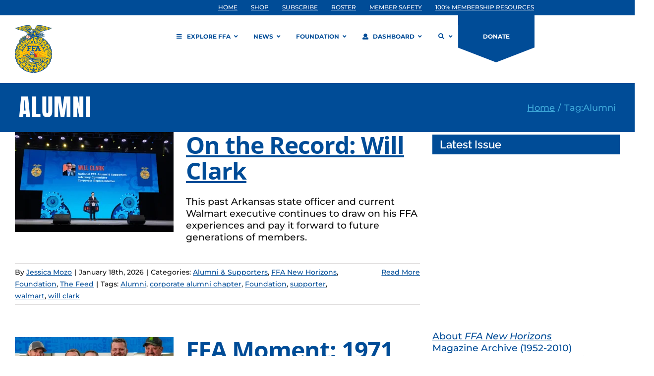

--- FILE ---
content_type: application/javascript
request_url: https://prism.app-us1.com/?a=609904086&u=https%3A%2F%2Fwww.ffa.org%2Ftag%2Falumni%2F
body_size: 132
content:
window.visitorGlobalObject=window.visitorGlobalObject||window.prismGlobalObject;window.visitorGlobalObject.setVisitorId('5cb6a388-8a7a-4a30-9d98-8d3d2938d573', '609904086');window.visitorGlobalObject.setWhitelistedServices('tracking', '609904086');